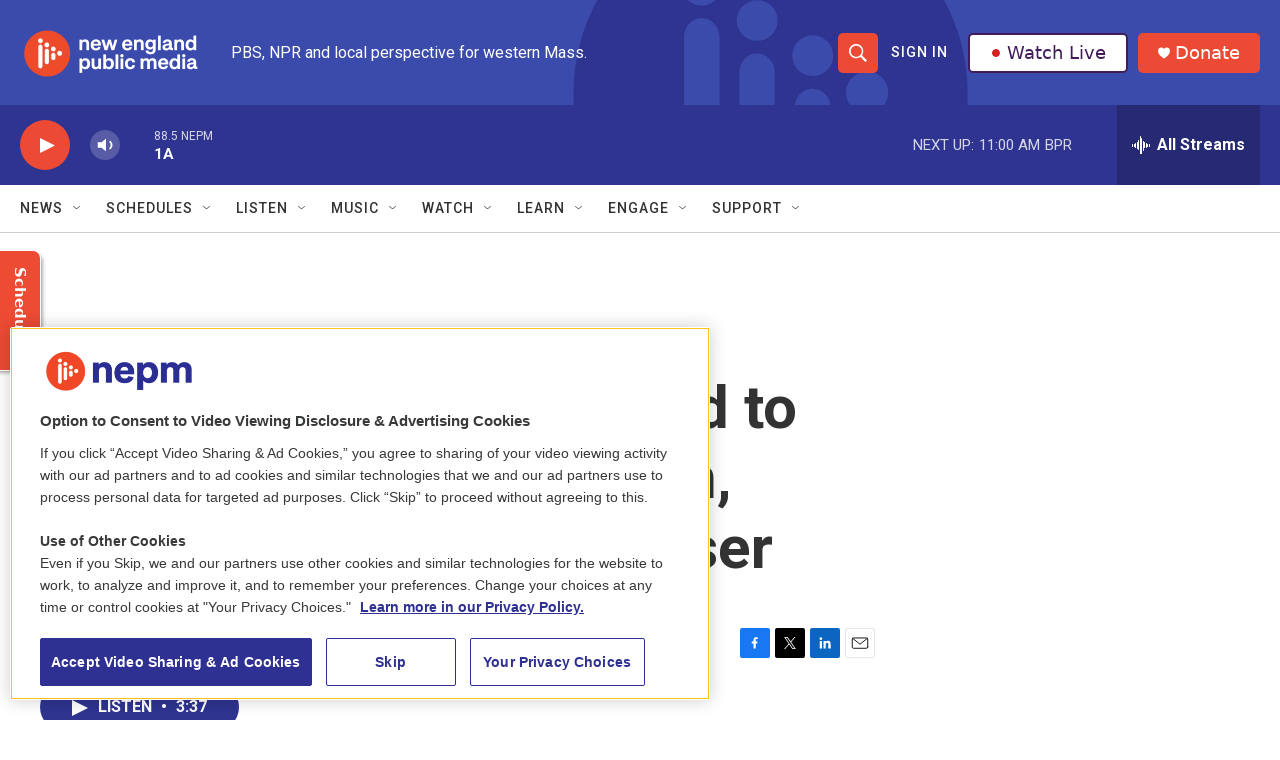

--- FILE ---
content_type: text/html; charset=utf-8
request_url: https://www.google.com/recaptcha/api2/aframe
body_size: 268
content:
<!DOCTYPE HTML><html><head><meta http-equiv="content-type" content="text/html; charset=UTF-8"></head><body><script nonce="aeRqGRM8gk74SXM21mzJvw">/** Anti-fraud and anti-abuse applications only. See google.com/recaptcha */ try{var clients={'sodar':'https://pagead2.googlesyndication.com/pagead/sodar?'};window.addEventListener("message",function(a){try{if(a.source===window.parent){var b=JSON.parse(a.data);var c=clients[b['id']];if(c){var d=document.createElement('img');d.src=c+b['params']+'&rc='+(localStorage.getItem("rc::a")?sessionStorage.getItem("rc::b"):"");window.document.body.appendChild(d);sessionStorage.setItem("rc::e",parseInt(sessionStorage.getItem("rc::e")||0)+1);localStorage.setItem("rc::h",'1769613550243');}}}catch(b){}});window.parent.postMessage("_grecaptcha_ready", "*");}catch(b){}</script></body></html>

--- FILE ---
content_type: text/plain; charset=utf-8
request_url: https://gdapi.pushplanet.com/
body_size: 572
content:
{
  "ip_hits": 1,
  "geo": {
    "city": "Columbus",
    "country_name": "United States",
    "country_code": "US",
    "latitude": 39.9625,
    "region_name": "Ohio",
    "ip": "18.188.27.82",
    "region_code": "OH",
    "longitude": -83.0061,
    "time_zone": "America/New_York",
    "continent_name": "North America",
    "zipcode": "43215",
    "metro_code": 535,
    "continent_code": "NA"
  },
  "ep": "lightboxapi",
  "devsrc": "memory",
  "ts": 1769613549740.0,
  "ip_key": "ip_18.188.27.82",
  "da": "bg*br*al|Apple%bt*bm*bs*cb*bu*dl$0^j~m|131.0.0.0%v~d~f~primarySoftwareType|Robot%s~r~dg*e~b~dq*z|Blink%cn*ds*ba*ch*cc*n|Chrome%t~bl*ac~aa~g~y|macOS%ce*ah~bq*bd~dd*cq$0^cl*df*bp*ad|Desktop%bh*c~dc*dn*bi*ae~ci*cx*p~bk*de*bc*i~h|10.15.7%cd*w~cu*ck*l~u~partialIdentification*af~bz*db*ab*q~a*cp$0^dh*k|Apple%cr*ag|-",
  "rand": 640501,
  "ip_blocked": false
}